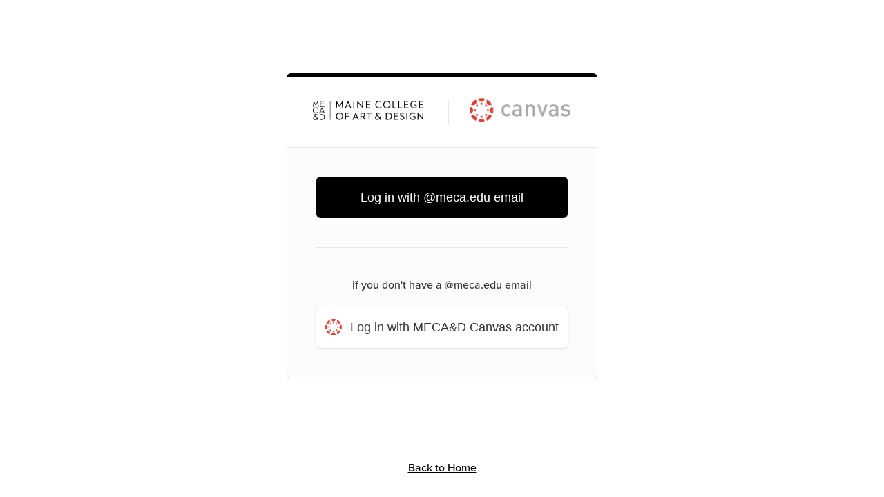

--- FILE ---
content_type: text/html
request_url: https://portfolio.meca.edu/
body_size: 513
content:
<!DOCTYPE html>
<html>
<head>
<title>MECA Canvas Login</title>
<link rel="stylesheet" type="text/css" href="styles.css?v=2.1">
<link rel="stylesheet" href="https://use.typekit.net/pak2vdp.css">
 <link rel="shortcut icon" type="image/x-icon" href="https://du11hjcvx0uqb.cloudfront.net/br/dist/images/favicon-e10d657a73.ico" />
 <link rel="apple-touch-icon" href="https://du11hjcvx0uqb.cloudfront.net/br/dist/images/apple-touch-icon-585e5d997d.png" />
<meta name="viewport" content="width=device-width, initial-scale=1.0">
</head>

<body>
<div id="page" class="flex">
  <div id="content" class="flex">
    <!-- Login Block -->
    <div class="login-block flex">
      <div id="logo-container">
        <div><img id="meca-logo" src="assets/logo-meca-bk-2x.png" width="160px"></div>
        <div><img id="canvas-logo" src="assets/canvas-logo.png" width="148px"></div>
      </div>
      <div class="btn-container flex">
        <!-- Change first button link here -->
        <a class="button primary" href="https://meca.instructure.com/"><button>Log in with @meca.edu email</button></a>
        <div class="divider"></div>
      </div>
      <div class="btn-container flex">
        <p>If you don&apos;t have a @meca.edu email</p>
        <!-- Change second button link here -->
        <a class="button icon" href="https://meca.instructure.com/login/canvas"><button>
          <div class="icon-container"><img id="mark" src="assets/canvas-mark.png" width="24px">
          <span>Log in with MECA&D Canvas account</span></div>
        </button></a>
      </div>
    </div>
  </div>
  <!-- Bottom Links -->
  <div id="extra-links">
    <ul>
      <li><a href="https://www.meca.edu/" alt="Back to Home">Back to Home</a></li>
    </ul>
  </div>
</div>
</body>

</html>


--- FILE ---
content_type: text/css
request_url: https://portfolio.meca.edu/styles.css?v=2.1
body_size: 1006
content:
/* Temporarily Remove variables due to no IE support */
/* :root {
  --main-bg-color: #ffffff;
  --login-bg-color: #fcfcfc;
  --border-color: #e6e6e6;
  --text-color: #333333;
  --orange-accent: #000;
} */

body {
  /* background: var(--main-bg-color); */
  background: #ffffff;
  font-family: proxima-nova, sans-serif;
  margin: 0;
}

#page {
  height: 100VH;
  justify-content: space-between;
  padding: 30px;
  box-sizing: border-box;
}

#content {
  width: 100%;
  height: 100%;
  justify-content: center;
  box-sizing: border-box;
}

.flex {
  display: flex;
  flex-direction: column;
  align-items: center;
}

.login-block {
  /* background: var(--login-bg-color); */
  background: #fcfcfc;
  width: 450px;
  max-width: 450px;
  /* border: 1px solid var(--border-color); */
  border: 1px solid #e6e6e6;
  /* border-top: 6px solid var(--orange-accent); */
  border-top: 6px solid #000;
  border-radius: 6px;
  margin-bottom: 42px;
  box-sizing: border-box;
  overflow: hidden;
}

#logo-container {
  /* background: var(--main-bg-color); */
  background: #ffffff;
  width: 100%;
  padding: 30px 0;
  /* border-bottom: 1px solid var(--border-color); */
  border-bottom: 1px solid #e6e6e6;
  display: flex;
  align-items: center;
  justify-content: center;
}

#logo-container div:nth-child(1) {
  padding-right: 36px;
  margin-right: 30px;
  /* border-right: 1px solid var(--border-color); */
  border-right: 1px solid #e6e6e6;
}

#logo-container img {
  object-fit: contain;
}

.btn-container {
  width: 100%;
  padding: 42px;
  box-sizing: border-box;
}

button{
  width: 100%;
  height: 100%;
  background: transparent;
  font-size: 18px;
  line-height: 30px;
  font-weight: 500;
  /* color: var(--text-color); */
  color: #333333;
  padding: 0;
  border: none;
  outline: none;
  cursor: pointer;
}

.button {
  width: 100%;
  height: 60px;
  background: transparent;
  border-radius: 6px;
  outline: none;
}

.primary {
  /* background: var(--orange-accent); */
  background: #000;
  border: none;
}

.primary:hover {
  background: #7f7f7f;
  transition: background .3s;
}

.primary button {
  color: #ffffff;
}

.icon-container {
  display: flex;
  justify-content: center;
  align-items: center;
}

.icon-container img {
  margin-right: 12px;
}

.icon {
  background: #FFFFFF;
  /* border: 1px solid var(--border-color); */
  border: 1px solid #e6e6e6;
  box-shadow: 0 1px 3px 0 rgba(0,0,0,0.06);
  border-radius: 6px;
}

.icon:hover {
  border: 1px solid #bbbaba;
  box-shadow: 0 2px 9px 0 rgba(0,0,0,0.09);
}

#mark {
  -webkit-animation-duration: 1s;
  animation-duration: 1s;
  -webkit-animation-fill-mode: both;
  animation-fill-mode: both;
  -webkit-animation-timing-function: ease-in-out;
  animation-timing-function: ease-in-out;
  animation-iteration-count: infinite;
  -webkit-animation-iteration-count: infinite;
}

.icon:hover #mark {
  animation-name: bounce;
  -moz-animation-name: bounce;
}

.divider {
  width: 100%;
  margin: 42px 0 0 0;
  height: 1px;
  /* background: var(--border-color) */
  background: #e6e6e6;
}

.btn-container:nth-child(2) {
  padding-bottom: 0;
}

#extra-links ul{
  list-style: none;
  margin: 0;
  padding: 0;
  text-align: center;
}

#extra-links li {
  display: inline;
  margin-right: 42px;
}

#extra-links li:last-child {
  margin-right: 0;
}

#extra-links a {
  white-space: nowrap;
}

#extra-links a:hover {
  text-decoration: none;
}

/* Typography */
p {
  font-family: proxima-nova, sans-serif;
  font-size: 16px;
  line-height: 24px;
  font-weight: 500;
  font-style: normal;
  margin: 0 0 18px 0;
  /* color: var(--text-color); */
  color: #333333;
}

a {
  font-size: 16px;
  line-height: 24px;
  font-weight: 500;
  /* color: var(--orange-accent); */
  color: #000;
}

/* Mobile Styles */
@media screen and (max-width: 486px) {
  #page {
    height: auto;
    padding: 0;
  }
  #content {
    padding: 42px 18px;
  }
  #meca-logo {
    width: 100px;
  }
  #canvas-logo {
    width: 132px;
  }
  #logo-container div:nth-child(1) {
    padding-right: 24px;
    margin-right: 21px;
  }
  .login-block {
    width: 100%;
    margin: 0 18px;
    margin-bottom: 0px;
  }
  .btn-container {
    padding: 30px;
  }
  button {
    font-size: 16px;
    line-height: 24px;
  }
  .divider {
    margin: 36px 0 0 0;
  }
  #extra-links li {
    display: block;
    margin-right: 0px;
    margin-bottom: 12px;
    text-align: center;
  }
}

@media screen and (max-width: 400px) {
  .btn-container {
    padding: 30px 18px;
  }

  .icon-container img {
    margin-right: 9px;
  }
}

/* Bounce Animation */
@keyframes bounce {
  0% {
    -webkit-transform: translateY(0);
    -ms-transform:     translateY(0);
    transform:         translateY(0)
  }
  25% {
    -webkit-transform: translateY(-5px);
    -ms-transform:     translateY(-5px);
    transform:         translateY(-5px)
  }
  50% {
    -webkit-transform: translateY(0px);
    -ms-transform:     translateY(0px);
    transform:         translateY(0px)
  }
  75% {
    -webkit-transform: translateY(-5px);
    -ms-transform:     translateY(-5px);
    transform:         translateY(-5px)
  }
  100% {
    -webkit-transform: translateY(0px);
    -ms-transform:     translateY(0px);
    transform:         translateY(0px)
  }
}
